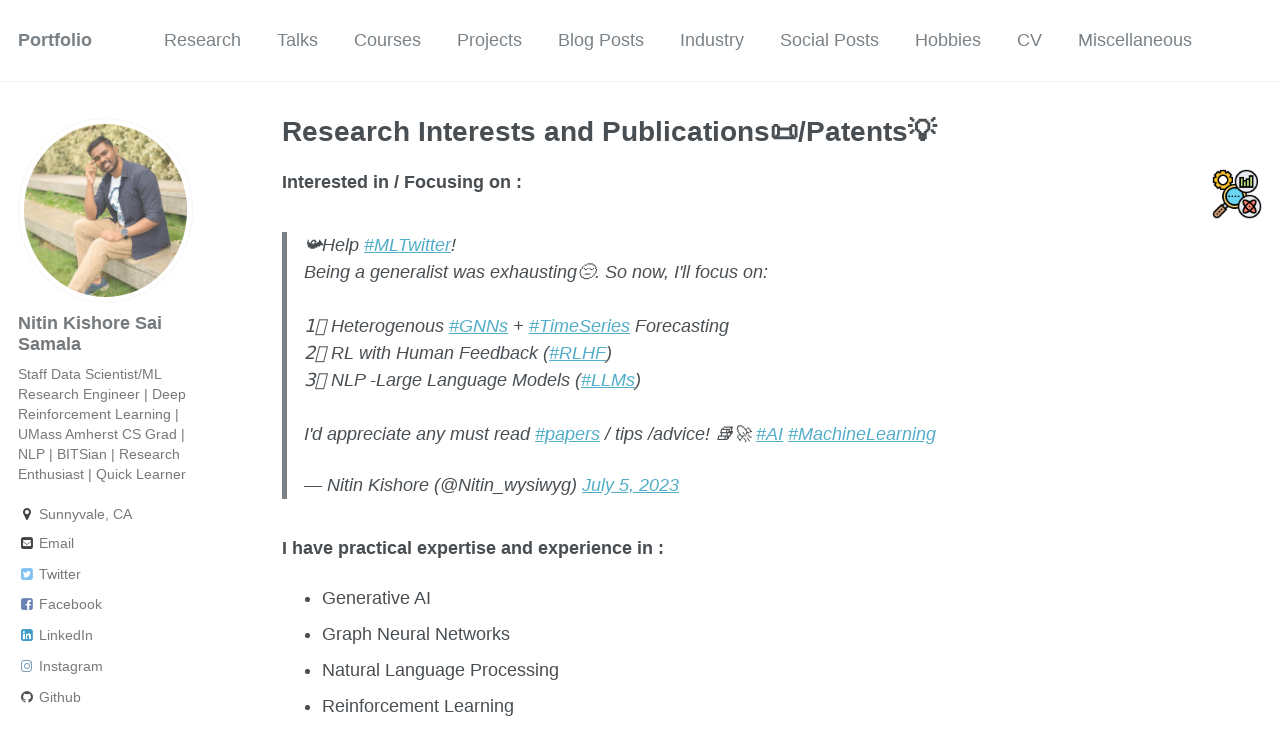

--- FILE ---
content_type: text/html; charset=utf-8
request_url: https://snknitin.github.io/publications/
body_size: 4410
content:
<!doctype html><html lang="en" class="no-js"><head><meta charset="utf-8"> <!-- begin SEO --><title>Research Interests and Publications📜/Patents💡 - Portfolio</title><meta property="og:locale" content="en-US"><meta property="og:site_name" content="Portfolio"><meta property="og:title" content="Research Interests and Publications📜/Patents💡"><link rel="canonical" href="https://snknitin.github.io/publications/"><meta property="og:url" content="https://snknitin.github.io/publications/"> <script type="application/ld+json"> { "@context" : "http://schema.org", "@type" : "Person", "name" : "Nitin Kishore Sai Samala", "url" : "https://snknitin.github.io", "sameAs" : null } </script> <!-- end SEO --><link href="https://snknitin.github.io/feed.xml" type="application/atom+xml" rel="alternate" title="Portfolio Feed"> <!-- http://t.co/dKP3o1e --><meta name="HandheldFriendly" content="True"><meta name="MobileOptimized" content="320"><meta name="viewport" content="width=device-width, initial-scale=1.0"> <script> document.documentElement.className = document.documentElement.className.replace(/\bno-js\b/g, '') + ' js '; </script> <!-- For all browsers --><link rel="stylesheet" href="https://snknitin.github.io/assets/css/main.css"><meta http-equiv="cleartype" content="on"> <!-- start custom head snippets --><link rel="apple-touch-icon" sizes="57x57" href="https://snknitin.github.io/images/apple-touch-icon-57x57.png?v=M44lzPylqQ"><link rel="apple-touch-icon" sizes="60x60" href="https://snknitin.github.io/images/apple-touch-icon-60x60.png?v=M44lzPylqQ"><link rel="apple-touch-icon" sizes="72x72" href="https://snknitin.github.io/images/apple-touch-icon-72x72.png?v=M44lzPylqQ"><link rel="apple-touch-icon" sizes="76x76" href="https://snknitin.github.io/images/apple-touch-icon-76x76.png?v=M44lzPylqQ"><link rel="apple-touch-icon" sizes="114x114" href="https://snknitin.github.io/images/apple-touch-icon-114x114.png?v=M44lzPylqQ"><link rel="apple-touch-icon" sizes="120x120" href="https://snknitin.github.io/images/apple-touch-icon-120x120.png?v=M44lzPylqQ"><link rel="apple-touch-icon" sizes="144x144" href="https://snknitin.github.io/images/apple-touch-icon-144x144.png?v=M44lzPylqQ"><link rel="apple-touch-icon" sizes="152x152" href="https://snknitin.github.io/images/apple-touch-icon-152x152.png?v=M44lzPylqQ"><link rel="apple-touch-icon" sizes="180x180" href="https://snknitin.github.io/images/apple-touch-icon-180x180.png?v=M44lzPylqQ"><link rel="icon" type="image/png" href="https://snknitin.github.io/images/favicon-32x32.png?v=M44lzPylqQ" sizes="32x32"><link rel="icon" type="image/png" href="https://snknitin.github.io/images/android-chrome-192x192.png?v=M44lzPylqQ" sizes="192x192"><link rel="icon" type="image/png" href="https://snknitin.github.io/images/favicon-96x96.png?v=M44lzPylqQ" sizes="96x96"><link rel="icon" type="image/png" href="https://snknitin.github.io/images/favicon-16x16.png?v=M44lzPylqQ" sizes="16x16"><link rel="manifest" href="https://snknitin.github.io/images/manifest.json?v=M44lzPylqQ"><link rel="mask-icon" href="https://snknitin.github.io/images/safari-pinned-tab.svg?v=M44lzPylqQ" color="#000000"><link rel="shortcut icon" href="/images/favicon.ico?v=M44lzPylqQ"><meta name="msapplication-TileColor" content="#000000"><meta name="msapplication-TileImage" content="https://snknitin.github.io/images/mstile-144x144.png?v=M44lzPylqQ"><meta name="msapplication-config" content="https://snknitin.github.io/images/browserconfig.xml?v=M44lzPylqQ"><meta name="theme-color" content="#ffffff"><link rel="stylesheet" href="https://snknitin.github.io/assets/css/academicons.css"/> <!-- end custom head snippets --></head><body> <!--[if lt IE 9]><div class="notice--danger align-center" style="margin: 0;">You are using an <strong>outdated</strong> browser. Please <a href="http://browsehappy.com/">upgrade your browser</a> to improve your experience.</div><![endif]--><div class="masthead"><div class="masthead__inner-wrap"><div class="masthead__menu"><nav id="site-nav" class="greedy-nav"> <button><div class="navicon"></div></button><ul class="visible-links"><li class="masthead__menu-item masthead__menu-item--lg"><a href="https://snknitin.github.io/">Portfolio</a></li><li class="masthead__menu-item"><a href="https://snknitin.github.io/publications/">Research</a></li><li class="masthead__menu-item"><a href="https://snknitin.github.io/talks/">Talks</a></li><li class="masthead__menu-item"><a href="https://snknitin.github.io/courses/">Courses</a></li><li class="masthead__menu-item"><a href="https://snknitin.github.io/projects/">Projects</a></li><li class="masthead__menu-item"><a href="https://medium.com/@snk.nitin">Blog Posts</a></li><li class="masthead__menu-item"><a href="https://snknitin.github.io/workexp/">Industry</a></li><li class="masthead__menu-item"><a href="https://snknitin.github.io/socialposts/">Social Posts</a></li><li class="masthead__menu-item"><a href="https://snknitin.github.io/hobbies/">Hobbies</a></li><li class="masthead__menu-item"><a href="https://snknitin.github.io/cv/">CV</a></li><li class="masthead__menu-item"><a href="https://snknitin.github.io/personal/">Miscellaneous</a></li></ul><ul class="hidden-links hidden"></ul></nav></div></div></div><div id="main" role="main"><div class="sidebar sticky"><div itemscope itemtype="http://schema.org/Person"><div class="author__avatar"> <img src="https://snknitin.github.io/images/profile_new.png" class="author__avatar" alt="Nitin Kishore Sai Samala"></div><div class="author__content"><h3 class="author__name">Nitin Kishore Sai Samala</h3><p class="author__bio">Staff Data Scientist/ML Research Engineer | Deep Reinforcement Learning | UMass Amherst CS Grad | NLP | BITSian | Research Enthusiast | Quick Learner</p></div><div class="author__urls-wrapper"> <button class="btn btn--inverse">Follow</button><ul class="author__urls social-icons"><li><i class="fa fa-fw fa-map-marker" aria-hidden="true"></i> Sunnyvale, CA</li><li><a href="mailto:snk.nitin@gmail.com"><i class="fa fa-fw fa-envelope-square" aria-hidden="true"></i> Email</a></li><li><a href="https://twitter.com/Nitin_wysiwyg"><i class="fa fa-fw fa-twitter-square" aria-hidden="true"></i> Twitter</a></li><li><a href="https://www.facebook.com/snk.nitin"><i class="fa fa-fw fa-facebook-square" aria-hidden="true"></i> Facebook</a></li><li><a href="https://www.linkedin.com/in/nitinkishore"><i class="fa fa-fw fa-linkedin-square" aria-hidden="true"></i> LinkedIn</a></li><li><a href="https://instagram.com/nitin_kishore4869"><i class="fa fa-fw fa-instagram" aria-hidden="true"></i> Instagram</a></li><li><a href="https://github.com/snknitin"><i class="fa fa-fw fa-github" aria-hidden="true"></i> Github</a></li><li><a href="https://www.stackoverflow.com/users/6807185/nitin-kishore"><i class="fa fa-fw fa-stack-overflow" aria-hidden="true"></i> Stackoverflow</a></li><li><a href="https://www.pinterest.com/snknitin"><i class="fa fa-fw fa-pinterest" aria-hidden="true"></i> Pinterest</a></li><li><a href="https://scholar.google.com/citations?user=SQ_dnhIAAAAJ&hl=en&oi=sra"><i class="ai ai-google-scholar-square ai-fw"></i> Google Scholar</a></li><li><a href="https://orcid.org/0000-0002-7966-7523"><i class="ai ai-orcid-square ai-fw"></i> ORCID</a></li></ul></div></div></div><div class="archive"><h1 class="page__title">Research Interests and Publications📜/Patents💡</h1><div><p><img align="right" src="https://cdn-icons-png.flaticon.com/512/2082/2082022.png" width="50px" height="50px" /></p><p><strong>Interested in / Focusing on :</strong></p><blockquote class="twitter-tweet"><p lang="en" dir="ltr">📯Help <a href="https://twitter.com/hashtag/MLTwitter?src=hash&amp;ref_src=twsrc%5Etfw">#MLTwitter</a>! <br />Being a generalist was exhausting😔. So now, I&#39;ll focus on:<br /><br />1️⃣ Heterogenous <a href="https://twitter.com/hashtag/GNNs?src=hash&amp;ref_src=twsrc%5Etfw">#GNNs</a> + <a href="https://twitter.com/hashtag/TimeSeries?src=hash&amp;ref_src=twsrc%5Etfw">#TimeSeries</a> Forecasting<br />2️⃣ RL with Human Feedback (<a href="https://twitter.com/hashtag/RLHF?src=hash&amp;ref_src=twsrc%5Etfw">#RLHF</a>)<br />3️⃣ NLP -Large Language Models (<a href="https://twitter.com/hashtag/LLMs?src=hash&amp;ref_src=twsrc%5Etfw">#LLMs</a>)<br /><br />I&#39;d appreciate any must read <a href="https://twitter.com/hashtag/papers?src=hash&amp;ref_src=twsrc%5Etfw">#papers</a> / tips /advice! 📚🚀 <a href="https://twitter.com/hashtag/AI?src=hash&amp;ref_src=twsrc%5Etfw">#AI</a> <a href="https://twitter.com/hashtag/MachineLearning?src=hash&amp;ref_src=twsrc%5Etfw">#MachineLearning</a></p>&mdash; Nitin Kishore (@Nitin_wysiwyg) <a href="https://twitter.com/Nitin_wysiwyg/status/1676603792861589506?ref_src=twsrc%5Etfw">July 5, 2023</a></blockquote><script async="" src="https://platform.twitter.com/widgets.js" charset="utf-8"></script><p><strong>I have practical expertise and experience in :</strong></p><ul><li>Generative AI</li><li>Graph Neural Networks</li><li>Natural Language Processing</li><li>Reinforcement Learning</li><li>Large Language Models</li><li>Recommenders</li><li>Information Extraction</li><li>Image Generation</li></ul><hr /><p><strong>Here is my :</strong> 1) <a href="https://scholar.google.com/citations?hl=en&amp;user=SQ_dnhIAAAAJ">Google Scholar</a> 2) <a href="https://patents.google.com/?inventor=Nitin+Kishore+Sai+Samala">Google Patents</a></p><hr /></div><p><br /></p><p>Please click the links below ⬇️ to explore the papers further and access the pdf and support materials</p><hr /><div class="list__item"><article class="archive__item" itemscope="" itemtype="http://schema.org/CreativeWork"><h2 class="archive__item-title" itemprop="headline"> <a href="https://snknitin.github.io/publications/pub-4" rel="permalink">InAppropriate Content Detection System </a></h2><p>Published in <i> US Patents</i>, 2021</p><p class="archive__item-excerpt" itemprop="description"><p>Built an end-to-end automated pipeline for “Inappropriate content detection” for UGC(user generated content) items on Walmart eCommerce using Vader Sentiment, Topic Modelling, Snorkel and BERT. Built as part of the Trust and Safety framework. This framework creates auto-generated keyword based rules that are obtained through Topic Modelling, over a multi-processed scraper that pulls in RSS feeds of news articles and summaries</p></p></article></div><div class="list__item"><article class="archive__item" itemscope="" itemtype="http://schema.org/CreativeWork"><h2 class="archive__item-title" itemprop="headline"> <a href="https://snknitin.github.io/publications/pub-3" rel="permalink">A Multi-Objective Optimization for Clearance in Walmart Brick-and-Mortar Stores </a></h2><p>Published in <i>INFORMS Journal on Applied Analytics</i>, 2021</p><p class="archive__item-excerpt" itemprop="description"><p>Using RL to simulate price markdowns in stores, personalized to region and demographic based optimal policy in order to balance contradictory multi-objective optimization scenario. We need to reduce the price to increase sell through rate of bad performing products, but this decay has to be done in a slow controlled duration, so as to avoid triggering a replenishment before shelf change cycle. This involves reward design with multiple cost penalties. For single price change scenario we devised a variant of the Black Scholes Equation</p></p><p>Recommended citation: Nitin Kishore Sai Samala, Yixian Chen, Prakhar Mehrotra, Kamilia Ahmadi, Viresh Jivane, Linsey Pang (2021) A Multiobjective Optimization for Clearance in Walmart Brick-and-Mortar Stores. INFORMS Journal on Applied Analytics 51(1):76-89. https://doi.org/10.1287/inte.2020.1065 <a href="https://doi.org/10.1287/inte.2020.1065"><u>https://doi.org/10.1287/inte.2020.1065</u></a></p></article></div><div class="list__item"><article class="archive__item" itemscope="" itemtype="http://schema.org/CreativeWork"><h2 class="archive__item-title" itemprop="headline"> <a href="https://snknitin.github.io/publications/pub-1" rel="permalink">Exploring the Efficiency of Capsule Networks in GANs </a></h2><p>Published in <i>Umass Amherst</i>, 2018</p><p class="archive__item-excerpt" itemprop="description"><p>Used Capsule Network as discriminator for a generative adversarial network (GAN), trained using several hacks, which outperformed CNN-GANs at modeling image data distribution of mnist, cifar10 and celebA</p></p><p>Recommended citation: <a href=""><u></u></a></p></article></div><div class="list__item"><article class="archive__item" itemscope="" itemtype="http://schema.org/CreativeWork"><h2 class="archive__item-title" itemprop="headline"> <a href="https://snknitin.github.io/publications/pub-2" rel="permalink">EDU-Extractive Single-Document Summarization using Recursive Cardinality Potentials </a></h2><p>Published in <i>Umass Amherst</i>, 2018</p><p class="archive__item-excerpt" itemprop="description"><p>Tackled two difficult variants of Document Summarization, the single input summarization and extractive summarization (compressed sentence or EDU) on The New York Times Annotated Corpus(NYT50)</p></p><p>Recommended citation: <a href=""><u></u></a></p></article></div><iframe src="https://www.linkedin.com/embed/feed/update/urn:li:share:6545148263459368960" height="707" width="504" frameborder="0" allowfullscreen="" title="Embedded post"></iframe></div></div></script><div class="page__footer"><footer> <!-- start custom footer snippets --> <a href="/sitemap/">Sitemap</a> <!-- end custom footer snippets --><div class="page__footer-follow"><ul class="social-icons"><li><strong>Follow:</strong></li><li><a href="https://facebook.com/snk.nitin"><i class="fa fa-fw fa-facebook-square" aria-hidden="true"></i> Facebook</a></li><li><a href="http://github.com/snknitin"><i class="fa fa-fw fa-github" aria-hidden="true"></i> GitHub</a></li><li><a href="https://snknitin.github.io/feed.xml"><i class="fa fa-fw fa-rss-square" aria-hidden="true"></i> Feed</a></li></ul></div><div class="page__footer-copyright">&copy; 2025 Nitin Kishore Sai Samala. Powered by <a href="http://jekyllrb.com" rel="nofollow">Jekyll</a> &amp; <a href="https://github.com/academicpages/academicpages.github.io">AcademicPages</a>, a fork of <a href="https://mademistakes.com/work/minimal-mistakes-jekyll-theme/" rel="nofollow">Minimal Mistakes</a>.</div></footer></div><script src="https://snknitin.github.io/assets/js/main.min.js"></script> <script> (function(i,s,o,g,r,a,m){i['GoogleAnalyticsObject']=r;i[r]=i[r]||function(){ (i[r].q=i[r].q||[]).push(arguments)},i[r].l=1*new Date();a=s.createElement(o), m=s.getElementsByTagName(o)[0];a.async=1;a.src=g;m.parentNode.insertBefore(a,m) })(window,document,'script','//www.google-analytics.com/analytics.js','ga'); ga('create', '', 'auto'); ga('send', 'pageview'); </script></body></html>
